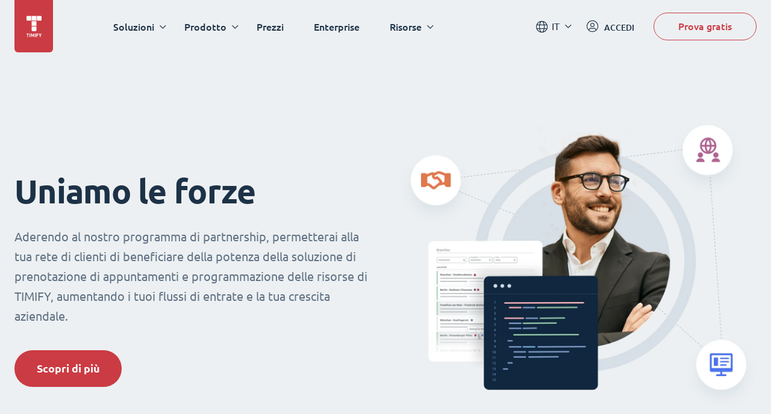

--- FILE ---
content_type: text/html; charset=UTF-8
request_url: https://www.timify.com/it/partners/
body_size: 9878
content:
<!DOCTYPE html><html lang="it"><head><title>Partners</title><meta http-equiv="Content-Type" content="text/html; charset=utf-8"><meta name="keywords" content=""><meta name="description" content="Aderendo al nostro programma di partnership, permetterai alla tua rete di clienti di beneficiare della potenza della soluzione di prenotazione di appuntamenti di TIMIFY"><meta name="Author" content=""><meta name="publisher" content=""><meta name="Robots" content="index, follow"><meta name="Content-Language" content="it"><meta http-equiv="pragma" content="no-cache"><meta id="viewport" name="viewport" content="width=device-width, initial-scale=1, maximum-scale=5, user-scalable=no"/><meta name="google-site-verification" content="qGdlAhbJO-x6jMwR4k4EPMy58HfqTyyUmnw7WhSpFww"><meta name="google-site-verification" content="xowoSYEpBQTkch8MdZqOR1N0Y_qYnHf0kYQ0Ts-bswU"><link rel="alternate" hreflang="x-default" href="https://www.timify.com/en/partners/"><link rel="alternate" hreflang="es" href="https://www.timify.com/es/partners/"><link rel="alternate" hreflang="en" href="https://www.timify.com/en/partners/"><link rel="alternate" hreflang="fr" href="https://www.timify.com/fr/partners/"><link rel="alternate" hreflang="nl" href="https://www.timify.com/nl/partners/"><link rel="alternate" hreflang="bg" href="https://www.timify.com/bg/partners/"><link rel="alternate" hreflang="de" href="https://www.timify.com/de/partners/"><link rel="alternate" hreflang="fi" href="https://www.timify.com/fi/partners/"><link rel="alternate" hreflang="it" href="https://www.timify.com/it/partners/"><link rel="alternate" hreflang="sv" href="https://www.timify.com/sv/partners/"><link rel="icon" type="image/png" href="https://www.timify.com/data/img/favicon.png?v=1.1"><link rel="stylesheet" type="text/css" href="https://www.timify.com/data/css/dist.css?v=1.10.9"/><script type="text/javascript">var data_server = 'https://www.timify.com/data/',baseUrl = '/it/',domain = 'www.timify.com',counterDecimal = ',',counterThousands = '.',gCurrencySettings = {"currency_sign":"&euro;","currency_code":"EUR","currency_position":"0","currency_space":"0","price_divider":",","thousands_divider":"","price_decimals":"2","price_append":""},timifyAPI = 'https://api-v3.terminapp.com',timifyAPIv3 = 'https://api-v3.terminapp.com',timifyAPIv4 = {'url': 'https://api-public.timify.io/','migrate_url': 'https://api-migration.timify.io/','redirect_url': 'https://web.timify.com/','redirect_enterprise_url': 'https://branch-manager.timify.com/','redirect_developer_url': 'https://devs.timify.com/en-gb/#/auth/','redirect_callcentre_url': 'https://call-centre.timify.com/'}, timifyWidgetUrlv4 = '//book.timify.com/',REGION = 'EUROPE',LOCALE = 'IT',API_LOCALE = 'it-it',APP_MODE = 'production',DNT = 'false',APP_DEBUG = 0, tmfyCampaign = {"key":"6647bfa46801817d8812acff7f8504ee","timestamp":1768820448,"utm_campaign":null,"utm_content":null,"utm_medium":null,"utm_source":"none","utm_term":null},gaTracker;</script><script> window.dataLayer = window.dataLayer || []; function gtag(){dataLayer.push(arguments);}</script><script>(function(w,d,s,l,i){w[l]=w[l]||[];w[l].push({'gtm.start':new Date().getTime(),event:'gtm.js'});var f=d.getElementsByTagName(s)[0],j=d.createElement(s),dl=l!='dataLayer'?'&l='+l:'';j.async=true;j.src='https://www.googletagmanager.com/gtm.js?id='+i+dl;f.parentNode.insertBefore(j,f);})(window,document,'script','dataLayer','GTM-PP8CPSV');</script></head><body class="hover"><div class="body-content-holder"><header class="header dark "><div class="container"><div class="header__logo"><a class="logo" href="/it/"><svg xmlns="http://www.w3.org/2000/svg" width="27" height="36" viewBox="0 0 27 36"><g fill="none" fill-rule="evenodd"><g fill="#CB3B43"><g><path d="M4.278 29.073v1.116H2.721v4.698H1.558V30.19H0v-1.116h4.278zm1.908 0v5.814H5.024v-5.814h1.162zm2.564 0c.09.185.193.413.31.684.117.27.24.564.367.88.126.317.253.64.377.97l.351.931.351-.932c.125-.329.251-.652.378-.968.127-.317.249-.61.366-.881.117-.271.22-.5.31-.684h1.06c.048.386.094.818.137 1.296.042.478.08.977.111 1.494.032.517.062 1.036.09 1.556.027.52.051 1.01.07 1.468h-1.132c-.015-.564-.035-1.18-.06-1.845-.025-.666-.062-1.337-.111-2.014l-.3.78c-.11.285-.218.57-.325.856-.107.285-.21.558-.31.818-.1.26-.185.482-.254.667h-.813l-.254-.667c-.1-.26-.204-.533-.31-.818l-.325-.856-.3-.78c-.05.677-.087 1.348-.112 2.014-.025.665-.044 1.28-.06 1.845H7.23c.02-.459.043-.948.07-1.468.028-.52.058-1.039.09-1.556.033-.517.07-1.016.112-1.494.042-.478.088-.91.138-1.296h1.11zm6.477 0v5.814h-1.162v-5.814h1.162zm4.651 0v1.099h-2.295v1.217h2.042v1.1h-2.042v2.398H16.42v-5.814h3.458zm1.819 0c.158.402.33.8.513 1.197.184.396.38.792.589 1.188.208-.396.407-.792.596-1.188.19-.396.364-.795.523-1.197H25.2c-.283.626-.576 1.234-.88 1.82-.303.588-.623 1.178-.96 1.771v2.223h-1.164v-2.206c-.338-.593-.66-1.186-.965-1.78-.305-.592-.6-1.202-.883-1.828h1.349zm-5.22-11.63v6.3c0 .802-.651 1.453-1.454 1.453h-4.846c-.803 0-1.454-.65-1.454-1.453v-6.3h7.754zm0-8.721v7.753H8.723V8.722h7.754zM7.754 0v7.753h-6.3C.65 7.753 0 7.102 0 6.299V1.454C0 .65.651 0 1.454 0h6.3zm8.723 0v7.753H8.723V0h7.754zm7.27 0c.802 0 1.453.651 1.453 1.454v4.845c0 .803-.651 1.454-1.454 1.454h-6.3V0h6.3z" transform="translate(-19.000000, -9.000000) translate(19.900000, 9.582534)"/></g></g></g></svg></a></div><div class="header__menu"><nav class="navigation"><ul class="main-nav"><li class="main-nav__item main-nav__item--has-childrens"><div class="main-nav__link">Soluzioni</div><div class="main-nav-child "><div class="container"><div class="col-25 main-nav-child__column"><div class="main-nav-child__heading"> Soluzioni per</div><ul class="main-nav-child__items"> <li class="main-nav-child__item"> <a href="https://www.timify.com/it/solutions/sistema-di-prenotazione-online-per-piccole-imprese/" class="main-nav-child__link"> <span class="main-nav-child__link-title">PMI</span> <span class="main-nav-child__link-subtitle">Semplificare le prenotazioni e i processi amministrativi</span> </a> </li> <li class="main-nav-child__item"> <a href="https://www.timify.com/it/solutions/enterprises/" class="main-nav-child__link"> <span class="main-nav-child__link-title">Grandi Aziende</span> <span class="main-nav-child__link-subtitle">Soluzioni di prenotazione e pianificazione su scala</span> </a> </li> <li class="main-nav-child__item"> <a href="https://www.timify.com/it/partners/" target="_blank" class="main-nav-child__link"> <span class="main-nav-child__link-title">Partner</span> <span class="main-nav-child__link-subtitle">Espandi il tuo potenziale di business con TIMIFY</span> </a> </li> </ul></div><div class="col-75 main-nav-child__column"><div class="main-nav-child__heading"> Per industrie</div><div class="main-nav-child__content"> <ul class="main-nav-child__list"> <li> <a href="/it/solutions/commercio-al-dettaglio/" > <img src="https://cdn.timify.com/uploads/v2header/A_Retail_4x-20210828134457-860.webp" srcset="https://cdn.timify.com/uploads/v2header/B_Retail_4x-20210828134457-860.webp 2x, https://cdn.timify.com/uploads/v2header/C_Retail_4x-20210828134457-860.webp 3x" alt="Online scheduling system for retail businesses" loading="lazy" > <span class="main-nav-child__list-text">Retail</span> </a> </li> <li> <a href="/it/solutions/instituti-finanziari/" > <img src="https://cdn.timify.com/uploads/v2header/A_Finance_4x-20210828134457-872.webp" srcset="https://cdn.timify.com/uploads/v2header/B_Finance_4x-20210828134457-872.webp 2x, https://cdn.timify.com/uploads/v2header/C_Finance_4x-20210828134457-872.webp 3x" alt="Scheduling software for banks and financial institutions" loading="lazy" > <span class="main-nav-child__list-text">Istituti Finanziari</span> </a> </li> <li> <a href="/it/solutions/gestionale-immobiliare/" > <img src="https://cdn.timify.com/uploads/v2header/A_Real_Estate_4x-20210828134458-747.webp" srcset="https://cdn.timify.com/uploads/v2header/B_Real_Estate_4x-20210828134458-747.webp 2x, https://cdn.timify.com/uploads/v2header/C_Real_Estate_4x-20210828134458-747.webp 3x" alt="Real Estate Appointment Scheduling Software" loading="lazy" > <span class="main-nav-child__list-text">Settore immobiliare</span> </a> </li> <li> <a href="/it/solutions/gestione-appuntamenti-risorse-umane/" > <img src="https://cdn.timify.com/uploads/v2header/A_Interview_4x-20210828134459-142.webp" srcset="https://cdn.timify.com/uploads/v2header/B_Interview_4x-20210828134459-142.webp 2x, https://cdn.timify.com/uploads/v2header/C_Interview_4x-20210828134459-142.webp 3x" alt="Interview scheduling software for Recruiters and HR Managers" loading="lazy" > <span class="main-nav-child__list-text">Personalmanagement</span> </a> </li> <li> <a href="/it/solutions/software-gestionali-enti-pubblici/" > <img src="https://cdn.timify.com/uploads/v2header/A_Public_4x-20210828134458-691.webp" srcset="https://cdn.timify.com/uploads/v2header/B_Public_4x-20210828134458-691.webp 2x, https://cdn.timify.com/uploads/v2header/C_Public_4x-20210828134458-691.webp 3x" alt="Scheduling tool for the public sector" loading="lazy" > <span class="main-nav-child__list-text">Settore pubblico</span> </a> </li> <li> <a href="/it/solutions/prenotazione-online-universita-scuole-istituti/" > <img src="https://cdn.timify.com/uploads/v2header/A_Education_4x-20210828134459-750.webp" srcset="https://cdn.timify.com/uploads/v2header/B_Education_4x-20210828134459-750.webp 2x, https://cdn.timify.com/uploads/v2header/C_Education_4x-20210828134459-750.webp 3x" alt="Online class sign up and schedule management" loading="lazy" > <span class="main-nav-child__list-text">Settore educativo</span> </a> </li> <li> <a href="/it/solutions/centri-estetici-parrucchieri-software/" > <img src="https://cdn.timify.com/uploads/v2header/A_Beauty_4x-20210828134458-611.webp" srcset="https://cdn.timify.com/uploads/v2header/B_Beauty_4x-20210828134458-611.webp 2x, https://cdn.timify.com/uploads/v2header/C_Beauty_4x-20210828134458-611.webp 3x" alt="Online appointment scheduling for Salons" loading="lazy" > <span class="main-nav-child__list-text">Centri estetici</span> </a> </li> <li> <a href="/it/solutions/software-gestionali-studi-medici/" > <img src="https://cdn.timify.com/uploads/v2header/A_Medical_4x-20210828134458-345.webp" srcset="https://cdn.timify.com/uploads/v2header/B_Medical_4x-20210828134458-345.webp 2x, https://cdn.timify.com/uploads/v2header/C_Medical_4x-20210828134458-345.webp 3x" alt="Medical scheduling software for healthcare professionals and medical centres" loading="lazy" > <span class="main-nav-child__list-text">Studi Medici</span> </a> </li> <li> <a href="/it/solutions/software-gestionale-consulenti/" > <img src="https://cdn.timify.com/uploads/v2header/A_Consultant_4x-20210828134458-324.webp" srcset="https://cdn.timify.com/uploads/v2header/B_Consultant_4x-20210828134458-324.webp 2x, https://cdn.timify.com/uploads/v2header/C_Consultant_4x-20210828134458-324.webp 3x" alt="Online appointment scheduling for consultants and agencies" loading="lazy" > <span class="main-nav-child__list-text">Consulenti</span> </a> </li> <li> <a href="/it/solutions/sistema-prenotazione-sport-fitness/" > <img src="https://cdn.timify.com/uploads/v2header/A_Gym_Personal_4x-20210828134457-898.webp" srcset="https://cdn.timify.com/uploads/v2header/B_Gym_Personal_4x-20210828134457-898.webp 2x, https://cdn.timify.com/uploads/v2header/C_Gym_Personal_4x-20210828134457-898.webp 3x" alt="Online booking system for gyms and personal trainers" loading="lazy" > <span class="main-nav-child__list-text">Sport &amp; fitness</span> </a> </li> <li> <a href="https://www.timify.com/it/solutions/programmazione-appuntamenti-per-ottica/" > <img src="https://cdn.timify.com/uploads/v2header/A_optical_h-20230512135109-287.webp" srcset="https://cdn.timify.com/uploads/v2header/B_optical_h-20230512135109-287.webp 2x, https://cdn.timify.com/uploads/v2header/C_optical_h-20230512135109-287.webp 3x" alt="" loading="lazy" > <span class="main-nav-child__list-text">Ottica e Acustica</span> </a> </li> </ul> </div></div></div></div></li><li class="main-nav__item main-nav__item--has-childrens"><div class="main-nav__link">Prodotto</div><div class="main-nav-child main-nav-child--grayed"><div class="container"><div class="col-50 main-nav-child__column"><div class="main-nav-child__heading"> Funzione di base</div><div class="main-nav-child__content"> <ul class="main-nav-child__list"> <li> <a href="/it/features/calendario-online/" > <img src="https://cdn.timify.com/uploads/v2header/A_Online_Calendar_4x_20210822162027_224-20231113162853-587.webp" srcset="https://cdn.timify.com/uploads/v2header/B_Online_Calendar_4x_20210822162027_224-20231113162853-587.webp 2x, https://cdn.timify.com/uploads/v2header/C_Online_Calendar_4x_20210822162027_224-20231113162853-587.webp 3x" alt="Make online booking simple" loading="lazy" > <span class="main-nav-child__list-text">Calendario Online</span> </a> </li> <li> <a href="/it/features/prenotazione-online-di-appuntamenti/" > <img src="https://cdn.timify.com/uploads/v2header/A_Appointment_Booking_4x_20210822162043_144-20231113162924-289.webp" srcset="https://cdn.timify.com/uploads/v2header/B_Appointment_Booking_4x_20210822162043_144-20231113162924-289.webp 2x, https://cdn.timify.com/uploads/v2header/C_Appointment_Booking_4x_20210822162043_144-20231113162924-289.webp 3x" alt="Flexible appointment booking" loading="lazy" > <span class="main-nav-child__list-text">Prenotazione Online</span> </a> </li> <li> <a href="/it/features/gestione-risorse/" > <img src="https://cdn.timify.com/uploads/v2header/A_Resource_Management_4x_20210822162053_742-20231113162954-218.webp" srcset="https://cdn.timify.com/uploads/v2header/B_Resource_Management_4x_20210822162053_742-20231113162954-218.webp 2x, https://cdn.timify.com/uploads/v2header/C_Resource_Management_4x_20210822162053_742-20231113162954-218.webp 3x" alt="Resources Management icon" loading="lazy" > <span class="main-nav-child__list-text">Gestione Risorse</span> </a> </li> <li> <a href="/it/features/gestione-servizi/" > <img src="https://cdn.timify.com/uploads/v2header/A_Service_Management_4x_20210822162104_863-20231113163029-453.webp" srcset="https://cdn.timify.com/uploads/v2header/B_Service_Management_4x_20210822162104_863-20231113163029-453.webp 2x, https://cdn.timify.com/uploads/v2header/C_Service_Management_4x_20210822162104_863-20231113163029-453.webp 3x" alt="Service Management" loading="lazy" > <span class="main-nav-child__list-text">Gestione di Servizi</span> </a> </li> <li> <a href="/it/features/gestione-clienti-online/" > <img src="https://cdn.timify.com/uploads/v2header/A_Customer_Management_4x_20210822162112_159-20231113163103-770.webp" srcset="https://cdn.timify.com/uploads/v2header/B_Customer_Management_4x_20210822162112_159-20231113163103-770.webp 2x, https://cdn.timify.com/uploads/v2header/C_Customer_Management_4x_20210822162112_159-20231113163103-770.webp 3x" alt="Online Customer Management" loading="lazy" > <span class="main-nav-child__list-text">Gestione dei Clienti</span> </a> </li> <li> <a href="/it/features/statistiche/" > <img src="https://cdn.timify.com/uploads/v2header/A_Statistics_4x_20210822162121_398-20231113163135-994.webp" srcset="https://cdn.timify.com/uploads/v2header/B_Statistics_4x_20210822162121_398-20231113163135-994.webp 2x, https://cdn.timify.com/uploads/v2header/C_Statistics_4x_20210822162121_398-20231113163135-994.webp 3x" alt="Statistics" loading="lazy" > <span class="main-nav-child__list-text">Statistiche</span> </a> </li> <li> <a href="/it/features/app-di-gestione/" > <img src="https://cdn.timify.com/uploads/v2header/A_Management_Apps_4x_20210822162130_816-20231113163204-285.webp" srcset="https://cdn.timify.com/uploads/v2header/B_Management_Apps_4x_20210822162130_816-20231113163204-285.webp 2x, https://cdn.timify.com/uploads/v2header/C_Management_Apps_4x_20210822162130_816-20231113163204-285.webp 3x" alt="Mobile, desktop, tablet business apps for scheduling" loading="lazy" > <span class="main-nav-child__list-text">App di Gestione</span> </a> </li> </ul> <div> <a href="/it/features/" class="red-link" > Scopri tutte le funzioni </a> </div> </div></div><div class="col-25 main-nav-child__column"><div class="main-nav-child__heading"> Add-on</div><ul class="main-nav-child__items"> <li class="main-nav-child__item"> <a href="https://www.timify.com/it/features/branch-manager/" class="main-nav-child__link"> <span class="main-nav-child__link-title">Gestore di filiali</span> </a> </li> <li class="main-nav-child__item"> <a href="https://www.timify.com/de/features/call-centre/" class="main-nav-child__link"> <span class="main-nav-child__link-title">Call Centre</span> </a> </li> <li class="main-nav-child__item"> <a href="https://www.timify.com/it/features/piattaforma-sviluppatori/" class="main-nav-child__link"> <span class="main-nav-child__link-title">Piattaforma sviluppatori</span> </a> </li> </ul><div> <a href="https://www.timify.com/it/addons/" class="red-link" > Scopri tutte le Add-on </a></div></div><div class="col-25 main-nav-child__column"><div class="main-nav-child__heading"> Marketplace</div><div class="main-nav-child__content"> <div> <ul class="app-logos"> <li> <a href="https://www.timify.com/en/solutions/assistant/" target="_blank" > <img src="https://cdn.timify.com/uploads/v2header/A_Group_17-20241223111456-952.webp" srcset="https://cdn.timify.com/uploads/v2header/B_Group_17-20241223111456-952.webp 2x" alt="TIMIFY assistant logo category marketplace" loading="lazy" > <span class="main-nav-child__list-text">TIMIFY Assistant</span> </a> </li> <li> <img src="https://cdn.timify.com/uploads/v2header/A_Google_Calendar-20231113163624-670.webp" srcset="https://cdn.timify.com/uploads/v2header/B_Google_Calendar-20231113163624-670.webp 2x" alt="icon" loading="lazy" > <span class="main-nav-child__list-text">Google Calendar</span> </li> <li> <img src="https://cdn.timify.com/uploads/v2header/A_Meta-20231113163639-946.webp" srcset="https://cdn.timify.com/uploads/v2header/B_Meta-20231113163639-946.webp 2x" alt="icon meta" loading="lazy" > <span class="main-nav-child__list-text">Meta</span> </li> <li> <img src="https://cdn.timify.com/uploads/v2header/A_Office_365-20231113163659-450.webp" srcset="https://cdn.timify.com/uploads/v2header/B_Office_365-20231113163659-450.webp 2x" alt="office365" loading="lazy" > <span class="main-nav-child__list-text">Office 365</span> </li> <li> <a href="https://www.timify.com/it/marketplace/invoice-and-pos/" target="_blank" > <img src="https://cdn.timify.com/uploads/v2header/A_Invoice_app_icon-20250213121126-211.webp" srcset="https://cdn.timify.com/uploads/v2header/B_Invoice_app_icon-20250213121126-211.webp 2x" alt="invoice app icon" loading="lazy" > <span class="main-nav-child__list-text">Invoice App</span> </a> </li> </ul> </div> <div> <a href="https://www.timify.com/it/marketplace/" class="red-link" > Scopri tutte le App </a> </div> </div></div></div></div></li><li class="main-nav__item "><a href="/it/plans/" class="main-nav__link" >Prezzi</a></li><li class="main-nav__item "><a href="https://www.timify.com/it/solutions/enterprises/" class="main-nav__link" >Enterprise</a></li><li class="main-nav__item main-nav__item--has-childrens"><div class="main-nav__link">Risorse</div><div class="main-nav-child "><div class="container"><div class="col-25 main-nav-child__column"><div class="main-nav-child__heading"> Centro di Supporto</div><div class="main-nav-child__content"> <ul class="main-nav-child__list"> <li> <a href="https://www.timify.com/it/support/1776714-get-started/" target="_blank" > <img src="https://cdn.timify.com/uploads/v2header/A_B_getting_started_icon_2x_20221128161619_975-20241128104529-752.webp" srcset="https://cdn.timify.com/uploads/v2header/B_B_getting_started_icon_2x_20221128161619_975-20241128104529-752.webp 2x, https://cdn.timify.com/uploads/v2header/C_B_getting_started_icon_2x_20221128161619_975-20241128104529-752.webp 3x" alt="icono de un cohete" loading="lazy" > <span class="main-nav-child__list-text">Inizia ora</span> </a> </li> <li> <a href="https://www.timify.com/it/support/2609671-timify-calendar/" target="_blank" > <img src="https://cdn.timify.com/uploads/v2header/A_B_timify_calendar_icon_2x_20221128162138_270-20241128104611-420.webp" srcset="https://cdn.timify.com/uploads/v2header/B_B_timify_calendar_icon_2x_20221128162138_270-20241128104611-420.webp 2x, https://cdn.timify.com/uploads/v2header/C_B_timify_calendar_icon_2x_20221128162138_270-20241128104611-420.webp 3x" alt="icon of a calendar" loading="lazy" > <span class="main-nav-child__list-text">Calendario TIMIFY</span> </a> </li> <li> <a href="https://www.timify.com/it/support/2609674-online-booking/" target="_blank" > <img src="https://cdn.timify.com/uploads/v2header/A_B_Online_booking__1__20221128172801_509-20241128104716-649.webp" srcset="https://cdn.timify.com/uploads/v2header/B_B_Online_booking__1__20221128172801_509-20241128104716-649.webp 2x, https://cdn.timify.com/uploads/v2header/C_B_Online_booking__1__20221128172801_509-20241128104716-649.webp 3x" alt="Prenotazione online" loading="lazy" > <span class="main-nav-child__list-text">Prenotazione online</span> </a> </li> </ul> <div> <a href="https://www.timify.com/it/support/" class="red-link" > Visita il Centro di Supporto </a> </div> </div></div><div class="col-50 main-nav-child__column"><div class="main-nav-child__heading"> Lasciati ispirare</div><ul class="main-nav-child__items"> <li class="main-nav-child__item"> <a href="https://www.timify.com/it/resources/ebook-guides/" target="_blank" class="main-nav-child__link"> <span class="main-nav-child__link-title">E-book e Guide</span> <span class="main-nav-child__link-subtitle">Scarica i nostri e-book e guide (in inglese)</span> </a> </li> <li class="main-nav-child__item"> <a href="https://www.timify.com/it/customers/" target="_blank" class="main-nav-child__link"> <span class="main-nav-child__link-title">Storie di Clienti</span> <span class="main-nav-child__link-subtitle">Scopri come aziende di tutto il mondo utilizzano TIMIFY.</span> </a> </li> <li class="main-nav-child__item"> <a href="https://www.timify.com/en/blog/" target="_blank" class="main-nav-child__link"> <span class="main-nav-child__link-title">Blog</span> <span class="main-nav-child__link-subtitle">Trova articoli sul nostro prodotto e altri contenuti utili.</span> </a> </li> </ul></div><div class="col-25 main-nav-child__column"></div></div></div></li></ul></nav><div class="mobile-buttons"><a class="btn btn--primary"href="/it/registration/">Prova gratis</a><a href="https://web.timify.com/?locale=it-it"class="btn btn--outline btn--ouline-red">ACCEDI</a></div></div><div class="header__actions"><div class="lang-switcher"><div class="selected-lang">IT</div><ul class="lang-switcher__dropdown"><li value="de"data-href-lang="https://www.timify.com/de/partners/"><a href="https://www.timify.com/de/partners/">Deutsch</a></li><li value="nl"data-href-lang="https://www.timify.com/nl/partners/"><a href="https://www.timify.com/nl/partners/">Dutch</a></li><li value="en"data-href-lang="https://www.timify.com/en/partners/"><a href="https://www.timify.com/en/partners/">English</a></li><li value="es"data-href-lang="https://www.timify.com/es/partners/"><a href="https://www.timify.com/es/partners/">Espa&ntilde;ol</a></li><li value="fr"data-href-lang="https://www.timify.com/fr/partners/"><a href="https://www.timify.com/fr/partners/">Fran&ccedil;ais</a></li><li value="it"data-href-lang="https://www.timify.com/it/partners/" class="selected" ><a href="https://www.timify.com/it/partners/">Italiano</a></li><li value="bg"data-href-lang="https://www.timify.com/bg/partners/"><a href="https://www.timify.com/bg/partners/">Български</a></li></ul></div><a href="https://web.timify.com/?locale=it-it"class="login"><i class="fal fa-user-circle"></i><span class="main-nav-child__list-text">ACCEDI</span></a><a class="btn btn--outline btn--start"href="/it/registration/">Prova gratis</a><div class="hamburger"><i class="fal fa-bars"></i><i class="fal fa-times"></i></div></div></div></header><div class="partners-wrapper"> <div class="widget-section dynamic-background-container widget-section--header widget-section--two-column widget-section--overlapped widget-section--gray-background"data-background="url(https://cdn.timify.com/uploads/originals/v2partners/)"data-background-position=""data-background-mobile="url(https://cdn.timify.com/uploads/originals/v2partners/)"data-background-mobile-position=""style="background-color: #edf0f2"> <div class="container"> <div class="flex-column"> <div class="text-column"> <h1 class="big-heading" > Uniamo le forze </h1> <p >Aderendo al nostro programma di partnership, permetterai alla tua rete di clienti di beneficiare della potenza della soluzione di prenotazione di appuntamenti e programmazione delle risorse di TIMIFY, aumentando i tuoi flussi di entrate e la tua crescita aziendale.</p> <div class="buttons-container "> <a href="#partners-2" class="btn btn--small btn--primary" > Scopri di pi&ugrave; </a> </div> </div> </div> <div class="image-column " > <img src="https://cdn.timify.com/uploads/v2partners/A_Keyvisual_2x-20220401083530-296.webp" alt="Partners" fetchpriority="high" > </div> </div></div> <section class="partner-container" id="partner-container"> <div class="company-mission" > <div class="container"> <div class="mission__top"> <div class="mission__top-left"> <h2 class="h2">3 motivi per diventare un partner <strong>TIMIFY</strong></h2> </div> <div class="mission__top-right"> <div class="mission-box" style="background-color: #6381b8;"> <img src="https://cdn.timify.com/uploads/v2partners/A_market_leader_icon_3x-20220401083530-649.webp" alt="Leader di mercato" width="350" height="350" loading="lazy" > <h3 class="h3" style="color: #ffffff;"> Leader di mercato </h3> <p style="color: #ffffff;">Oltre 45.000 aziende in tutto il mondo si sono gi&agrave; affidate alle soluzioni innovative di TIMIFY per le proprie attivit&agrave;. Dalle grandi multinazionali alle nuove start-up, TIMIFY &egrave; diventata leader di mercato nell'ottimizzazione dei flussi di lavoro interni, gestione delle risorse ed esperienza di prenotazione dei clienti di prima classe.</p> </div> </div> </div> <div class="mission__bottom"> <div class="mission-box mission-box--left" style="background-color: #82a774;"> <img src="https://cdn.timify.com/uploads/v2partners/A_booming_icon_3x-20220401083530-236.webp" alt="Expertise in un settore in espansione" width="350" height="350" loading="lazy" > <h3 class="h3" style="color: #ffffff;">Expertise in un settore in espansione</h3> <p style="color: #ffffff;">Negli ultimi anni, la prenotazione online e la programmazione degli appuntamenti sono tra i mercati in pi&ugrave; rapida crescita. Con l'aumento esponenziale dei servizi ad accesso digitale, un software che facilita la gestione di risorse e appuntamenti &egrave; sempre pi&ugrave; vitale per le aziende di ogni settore.</p> </div> <div class="mission-box mission-box--right" style="background-color: #617385;"> <img src="https://cdn.timify.com/uploads/v2partners/A_support_icon_3x-20220401083531-280.webp" alt="Assistenza di prima classe" width="350" height="350" loading="lazy" > <h3 class="h3" style="color: #ffffff;">Assistenza di prima classe</h3> <p style="color: #ffffff;">Supportiamo ogni cliente e partner nell'integrazione e ottimizzazione delle nostre soluzioni software. Il nostro team di supporto, i key account manager e il dipartimento IT forniscono tutta l'assistenza e le risorse necessarie per una perfetta integrazione nelle infrastrutture esistenti e con fornitori di software terzi.</p> </div> </div> </div> </div><div class="widget-section widget-section--partners widget-section--overlapped"style="background-color: #edf0f2;" > <div class="container"> <div class="partners__benefits"> <h2 class="h2" id="partners-2"> Chi può beneficiare di una partnership <strong>TIMIFY</strong>? </h2> <div class="partners__benefit-container"> <div class="partners__benefit"> <div class="partners__benefit-top"> <img src="https://cdn.timify.com/uploads/v2partners/A_Affiliate_Orange_3x-20220401083531-916.webp" alt="Partner Affiliati" loading="lazy" width="100" height="100" > <div class="partners__benefit-heading"> Partner Affiliati </div> <p>Il nostro programma di affiliazione &egrave; ideale per consulenti ed esperti di marketing industriale o locale con una rete di PMI.</p> </div> <a href="#partner-0" class="red-link">Saperne di più</a> </div> <div class="partners__benefit"> <div class="partners__benefit-top"> <img src="https://cdn.timify.com/uploads/v2partners/A_ChannelPartner_Pink_3x-20220401083532-691.webp" alt="Partner Tecnologici" loading="lazy" width="100" height="100" > <div class="partners__benefit-heading"> Partner Tecnologici </div> <p>Integra facilmente TIMIFY con la tua soluzione software o sviluppa nuove applicazioni tramite la nostra piattaforma di sviluppo.</p> </div> <a href="#partner-1" class="red-link">Saperne di più</a> </div> <div class="partners__benefit"> <div class="partners__benefit-top"> <img src="https://cdn.timify.com/uploads/v2partners/A_TechPartner_3x-20220401083532-259.webp" alt="Partner di Canale" loading="lazy" width="100" height="100" > <div class="partners__benefit-heading"> Partner di Canale </div> <p>Il nostro Programma Partner &egrave; ideale per agenzie e rivenditori che lavorano con marchi nazionali e globali o grandi imprese.</p> </div> <a href="#partner-2" class="red-link">Saperne di più</a> </div> </div> <div class="partners__benefits-list"> <div class="partners__benefits-list-item" id="partner-0"> <div class="partners__benefits-list-img"> <img src="https://cdn.timify.com/uploads/v2partners/A_Affiliate_partner_image_2x-20220401083531-450.webp" alt="Partner Affiliati" loading="lazy" width="686" height="620" > </div> <div class="partners__benefits-list-info"> <div class="partners__benefits-list-header"> <div class="partner-icon" style="background-color: #e5774c;" > <img src="https://cdn.timify.com/uploads/v2partners/A_Affiliate_Orange_3x-20220401083531-916.webp" alt="Partner Affiliati" loading="lazy" width="100" height="100" > </div> <h3 class="h2">Partner Affiliati</h3> </div> <div class="partners__benefits-list-text"> Con il nostro programma di affiliazione puoi consigliare TIMIFY alla tua rete di PMI guadagnando una commissione ricorrente. Puoi richiedere di diventare partner affiliato senza impegno. Se la richiesta va a buon fine, riceverai un link unico, che permetterà ai tuoi clienti di registrarsi su TIMIFY. Per ogni rinnovo mensile dell'abbonamento da parte dei clienti, riceverai una commissione ricorrente del 30%. </div> <a href="https://www.timify.com/it-it/partners/programma-affiliazione/" target="_blank" class="btn btn--outline" > Per saperne di pi&ugrave; </a> </div> </div> <div class="partners__benefits-list-item" id="partner-1"> <div class="partners__benefits-list-img"> <img class="img-sticked" src="https://cdn.timify.com/uploads/v2partners/B_Group_4_3x-20220401083532-480.webp" alt="Partner Tecnologici" loading="lazy" width="686" height="620" > </div> <div class="partners__benefits-list-info"> <div class="partners__benefits-list-header"> <div class="partner-icon" style="background-color: #b26492;" > <img src="https://cdn.timify.com/uploads/v2partners/A_ChannelPartner_Pink_3x-20220401083532-691.webp" alt="Partner Tecnologici" loading="lazy" width="100" height="100" > </div> <h3 class="h2">Partner Tecnologici</h3> </div> <div class="partners__benefits-list-text"> Utilizza la nostra piattaforma per sviluppatori per connettere facilmente TIMIFY alla tua soluzione software o sviluppare nuove ed entusiasmanti applicazioni e offrire pi&ugrave; valore ai clienti in comune. Le nostre Rest API e Webhooks ti offrono una flessibilit&agrave; totale nei tuoi sviluppi individuali. Visualizza la nostra documentazione API <strong><a href="https://docs.timify.dev/" target="_blank">QUI</a></strong>.<br /><br />Approfitta del nostro Paid App Partner Program per integrare la tua app direttamente nel TIMIFY App Marketplace. In questo modo, la nostra rete di clienti pu&ograve; incorporare i tuoi servizi nella propria esperienza TIMIFY, generando un flusso di entrate per te o la tua azienda.<br /><br />Contattaci per discutere in dettaglio i tuoi sviluppi pianificati e impostare l&#39;accesso degli sviluppatori </div> <a href="/it/partners/contact-form/technology-partner/" class="btn btn--outline" > Contattaci ora </a> </div> </div> <div class="partners__benefits-list-item" id="partner-2"> <div class="partners__benefits-list-img"> <img src="https://cdn.timify.com/uploads/v2partners/A_Channel_Partner_image_2x-20220401083533-974.webp" alt="Partner di Canale" loading="lazy" width="686" height="620" > </div> <div class="partners__benefits-list-info"> <div class="partners__benefits-list-header"> <div class="partner-icon" style="background-color: #4e73f5;" > <img src="https://cdn.timify.com/uploads/v2partners/A_TechPartner_3x-20220401083532-259.webp" alt="Partner di Canale" loading="lazy" width="100" height="100" > </div> <h3 class="h2">Partner di Canale</h3> </div> <div class="partners__benefits-list-text"> Fai crescere il tuo business e aiuta i tuoi clienti con il nostro software di pianificazione degli appuntamenti, il migliore per marchi leader e grandi imprese. Il Programma Partner TIMIFY punta a massimizzare il successo tuo e dei tuoi clienti. Realizziamo gli scopi e gli obiettivi individuali dei nostri partner grazie a un eccellente set di formazione, materiali e strumenti per il marketing, le vendite e gli scopi tecnici. </div> <a href="/it/partners/contact-form/channel-partner/" class="btn btn--outline" > Contattaci ora </a> </div> </div> </div> </div> </div> <svg class="diagonal bottom" xmlns="http://www.w3.org/2000/svg" xmlns:xlink="http://www.w3.org/1999/xlink" viewBox="0 0 50 50" preserveAspectRatio="none"> <polygon class="line" points="0,50 50,50 50,0"></polygon></svg> </div><div class="widget-section widget-section--banner"> <div class="container"> <div class="banner banner--small dynamic-background-container banner--center " data-background="url(https://cdn.timify.com/uploads/originals/v2partners/), radial-gradient(circle at 47% -102%, #385f87, #1d3247 63%)" data-background-position="" data-background-mobile="url(https://cdn.timify.com/uploads/originals/v2partners/), radial-gradient(circle at 47% -102%, #385f87, #1d3247 63%)" data-background-mobile-position="" > <div class="banner__left"> <h2 class="h2">Non sai quale programma scegliere?</h2> <p>Raccontaci della tua attivit&agrave; e ti consiglieremo quello che pi&ugrave; fa per te</p> </div> <div class="banner__right"> <a href="/it/partners/contact-form/partner/" class="btn btn--primary " > Contattaci </a> </div> </div> </div></div> </section> <div class="globe-container"> <div class="container"> <div class="flex-column"> <div class="text-column"> <h2 class="h2">Oltre 45.000 imprese lungimiranti si sono affidate a TIMIFY</h2> <p>Aiutiamo i clienti ad automatizzare i flussi di lavoro per la programmazione degli appuntamenti, ottimizzare la gestione delle risorse e aumentare la soddisfazione del cliente online e offline.</p> <div class="buttons-container"> <a href="/it/company/" class="red-link" > Chi siamo </a> </div> </div> <div class="numbers"> <div class="number-container"> <div class="number"> 3,2 Mln<span class="plus-sign">+</span> </div> <div class="numbers__name">Prenotazioni mensile</div> </div> <div class="number-container"> <div class="number"> 135.000 <span class="plus-sign">+</span> </div> <div class="numbers__name">Utenti soddisfatti</div> </div> <div class="number-container"> <div class="number">12<span class="plus-sign">+</span></div> <div class="numbers__name">Lingue</div> </div> <div class="number-container"> <div class="number">26</div> <div class="numbers__name">Paesi</div> </div> </div> </div> <div class="globe-image"> <img src="https://cdn.timify.com/uploads/v2partners/A_world_timify_2x-20220401083530-860.webp" alt="TIMIFY worldwide" loading="lazy" width="570" height="570" > </div> </div> </div></div><script type="text/javascript">window.partners = {};window.partners.imagesUrl = 'https://cdn.timify.com/uploads/v2partners/';</script> <footer class="footer"><div class="footer__top"><div class="container"><div class="footer__modules"><div class="col-60 col-t-70 col-m-100"><h2 class="h1">Hai delle domande su TIMIFY?</h2></div><div class="col-40 col-40--btn col-t-30 col-m-100"><a href="javascript:;"class="btn btn--primary">Contattateci</a></div></div><div class="footer__seperator"><div class="col-95 col-t-100 col-m-90"><div class="line"></div></div><div class="col-5 col-t-10"><div class="footer__to-top"><i class="fal fa-long-arrow-up"></i></div></div></div><div class="footer__lists"><div class="col-15 col-15--logos col-t-100"><div class="footer__logos safari_only"><div class="footer__logo"><img src="https://cdn.timify.com/uploads/v2footer/A_logo_gdpr_3x_20210707150106_782-20220414145349-668.webp"srcset="https://cdn.timify.com/uploads/v2footer/B_logo_gdpr_3x_20210707150106_782-20220414145349-668.webp 2x,https://cdn.timify.com/uploads/v2footer/C_logo_gdpr_3x_20210707150106_782-20220414145349-668.webp 3x"alt="EUGDPR Compliance"loading="lazy"width="76"height="76"></div><div class="footer__logo"><a href="https://www.iafcertsearch.org/certified-entity/2SzyDzbyAnFPuCr20c4D2Gp3" target="_blank"><img src="https://cdn.timify.com/uploads/v2footer/A_iso_certification_timify_2x-20240729180212-516.webp"srcset="https://cdn.timify.com/uploads/v2footer/B_iso_certification_timify_2x-20240729180212-516.webp 2x,https://cdn.timify.com/uploads/v2footer/C_iso_certification_timify_2x-20240729180212-516.webp 3x"alt="Certification by Consilium Labs Inc. accredited by ANAB (ANSI National Accreditation Board)"loading="lazy"width="76"height="76"></a></div><div class="footer__logo"><a href="https://www.iafcertsearch.org/certified-entity/2SzyDzbyAnFPuCr20c4D2Gp3" target="_blank"><img src="https://cdn.timify.com/uploads/v2footer/A_ias_accreditation_body_timify_2x-20240729180216-520.webp"srcset="https://cdn.timify.com/uploads/v2footer/B_ias_accreditation_body_timify_2x-20240729180216-520.webp 2x,https://cdn.timify.com/uploads/v2footer/C_ias_accreditation_body_timify_2x-20240729180216-520.webp 3x"alt="International Accreditation Service (IAS)"loading="lazy"width="76"height="76"></a></div></div><div class="footer__logos safari_only"><div class="footer__logo"><img src="https://cdn.timify.com/uploads/v2footer/A_3ff22424_cd69_48e2_832b_a36da72279a9-20240911143803-132.webp"srcset="https://cdn.timify.com/uploads/v2footer/B_3ff22424_cd69_48e2_832b_a36da72279a9-20240911143803-132.webp 2x,https://cdn.timify.com/uploads/v2footer/C_3ff22424_cd69_48e2_832b_a36da72279a9-20240911143803-132.webp 3x"alt="best value 2024 capterra"loading="lazy"width="76"height="76"></div><div class="footer__logo"><img src="https://cdn.timify.com/uploads/v2footer/A_03297256_6210_4125_bc7f_4d78f2841485-20240911143820-922.webp"srcset="https://cdn.timify.com/uploads/v2footer/B_03297256_6210_4125_bc7f_4d78f2841485-20240911143820-922.webp 2x,https://cdn.timify.com/uploads/v2footer/C_03297256_6210_4125_bc7f_4d78f2841485-20240911143820-922.webp 3x"alt="best customer support software advice 2024"loading="lazy"width="76"height="76"></div></div></div><div class="col-15 col-15--solutions col-t-20 col-m-50"><ul class="footer__links"><li><h4>Solutions</h4></li><li><a href="/it/solutions/sistema-di-prenotazione-online-per-piccole-imprese/">PMI</a></li><li><a href="/it/solutions/enterprises/">Grandi Aziende</a></li><li><a href="/it/solutions/commercio-al-dettaglio/">Commercio al dettaglio</a></li><li><a href="/it/solutions/instituti-finanziari/">Istituti Finanziari</a></li><li><a href="/it/solutions/gestionale-immobiliare/">Settore Immobiliare</a></li><li><a href="/it/solutions/prenotazione-online-universita-scuole-istituti/">Settore Educativo</a></li><li><a href="/it/solutions/software-gestionali-enti-pubblici/">Settore Pubblico</a></li><li><a href="/it/solutions/sistema-prenotazione-sport-fitness/">Sport &amp; Fitness</a></li><li><a href="/it/solutions/gestione-appuntamenti-risorse-umane/">Risorse Umane</a></li><li><a href="/it/solutions/centri-estetici-parrucchieri-software/">Centri Estetici</a></li><li><a href="/it/solutions/software-gestionali-studi-medici/">Studi Medici</a></li><li><a href="/it/solutions/software-gestionale-consulenti/">Consulenti</a></li><li><a href="/it/solutions/programmazione-appuntamenti-per-ottica/">Ottica</a></li></ul></div><div class="col-15 col-15--features col-t-20 col-m-50"> <ul class="footer__links"><li><h4>Prodotto</h4></li><li><a href="https://www.timify.com/it/features/">Funzione di base</a></li><li><a href="https://www.timify.com/it/addons/">Add-on</a></li><li><a href="/it/marketplace/">Marketplace</a></li><li><a href="https://www.timify.com/it/solutions/security/">Sicurezza</a></li><li><h4>Prezzi</h4></li><li><a href="https://www.timify.com/it/plans/">Piani</a></li><li><h4>Supporto</h4></li><li><a href="https://www.timify.com/it/support/">TIMIFY Help Center</a></li></ul></div><div class="col-15 col-15--products col-t-20 col-m-50"><ul class="footer__links"><li><h4>Connect</h4></li><li><a href="https://www.timify.com/it/registration/">Prova Gratis</a></li><li><a href="https://web.timify.com/?locale=it-it">Accedi</a></li><li><a href="https://www.timify.com/it/contact-us/">Contattaci</a></li><li><a href="https://www.timify.com/it/demo/">Prenota Demo</a></li><li><h4>Download</h4></li><li><a href="/it/features/app-di-gestione/#desktop-app">Desktop App</a></li><li><a href="/it/features/app-di-gestione/#tablet-app">Tablet App</a></li><li><a href="/it/features/app-di-gestione/#mobile-app">Mobile App</a></li></ul></div><div class="col-15 col-15--support col-t-20 col-m-50"><ul class="footer__links"><li><h4>Chi siamo</h4></li><li><a href="/it/company/">Azienda</a></li><li><a href="/it/career/">Carriera</a></li><li><a href="/it/customers/">Clienti</a></li><li><a href="https://www.timify.com/en/blog/">Blog</a></li><li><h4>Partner</h4></li><li><a href="/it/partners/">Programmi</a></li><li><a href="/it/partners/programma-affiliazione/">Affiliati</a></li></ul></div></div></div></div><div class="footer__bottom"><div class="container"><div class="footer__left"><p>Tutti i diritti riservati (c) 2013 - 2026 TIMIFY</p></div><div class="footer__center"><ul class="footer__generic-links"><li><a href="/it/pages/impronta/">Impronta</a></li><li><a href="/it/pages/terms-of-use-smb/">Condizioni Generali</a></li><li><a href="/it/legal/">Politica di privacy</a></li></ul></div><div class="footer__social"><ul class="footer__social-list"><li><a href="https://www.facebook.com/TIMIFY" target="_blank"><i class="fa fa-facebook"></i></a></li><li><a href="https://www.instagram.com/timifyofficial/" target="_blank"><i class="fab fa-instagram"></i></a></li><li><a href="https://twitter.com/timify" target="_blank"><i class="icon-twitter-x"></i></a></li><li><a href="https://www.linkedin.com/company/timify" target="_blank"><i class="fab fa-linkedin-in"></i></a></li><li><a href="https://www.youtube.com/channel/UC2JNMk2r_TE3jjOYH-9HUOg" target="_blank"><i class="fab fa-youtube"></i></a></li></ul></div></div></div> </footer><div class="page-overlay"></div></div> <script async defer src="https://maps.googleapis.com/maps/api/js?key=AIzaSyDLoooM_jQRzAwShNvTNDCNqGa3JCmoDNE" type="text/javascript"></script><script type="text/javascript" defer src="https://www.timify.com/data/js/dist.js?v=1.10.9"></script><noscript><iframe src="https://www.googletagmanager.com/ns.html?id=GTM-PP8CPSV"height="0" width="0" style="display:none;visibility:hidden"></iframe></noscript></body></html>